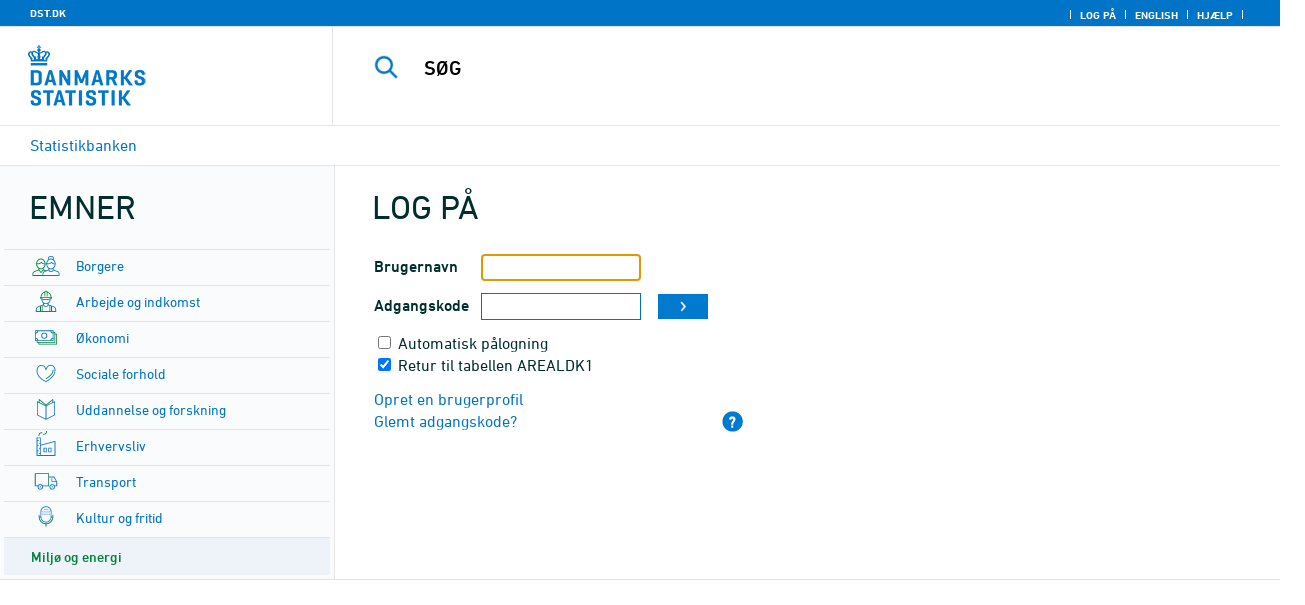

--- FILE ---
content_type: image/svg+xml
request_url: https://regionalt.statistikbank.dk/statbank5a/Site/1/8.svg
body_size: 1439
content:
<svg id="Layer_1" data-name="Layer 1" xmlns="http://www.w3.org/2000/svg" viewBox="0 0 150 150"><defs><style>.cls-1{fill:#479562;}.cls-2{fill:#0f78c8;}.cls-3{fill:#00863b;}</style></defs><path class="cls-1" d="M49.18,77H40.57a2.12,2.12,0,0,1,0-4.23h8.61a2.12,2.12,0,1,1,0,4.23Z"/><path class="cls-1" d="M109.43,77h-8.61a2.12,2.12,0,1,1,0-4.23h8.61a2.12,2.12,0,0,1,0,4.23Z"/><path class="cls-2" d="M75,102.78A28,28,0,0,1,47.07,74.85V49a27.93,27.93,0,1,1,55.86,0V74.85A28,28,0,0,1,75,102.78Zm0-77.45A23.72,23.72,0,0,0,51.3,49V74.85a23.7,23.7,0,0,0,47.4,0V49A23.72,23.72,0,0,0,75,25.33Z"/><path class="cls-3" d="M75,111.39A36.15,36.15,0,0,1,38.46,74.85V66.24a2.12,2.12,0,0,1,4.23,0v8.61a32.31,32.31,0,0,0,64.62,0V66.24a2.12,2.12,0,0,1,4.23,0v8.61A36.15,36.15,0,0,1,75,111.39Z"/><path class="cls-3" d="M75,124.37a2.12,2.12,0,0,1-2.12-2.12v-13a2.12,2.12,0,0,1,4.24,0v13A2.12,2.12,0,0,1,75,124.37Z"/><circle class="cls-2" cx="59.48" cy="49.45" r="2.82"/><circle class="cls-2" cx="69.78" cy="49.45" r="2.82"/><circle class="cls-2" cx="80.22" cy="49.45" r="2.82"/><circle class="cls-2" cx="69.78" cy="38.02" r="2.82"/><circle class="cls-2" cx="80.22" cy="38.02" r="2.82"/><circle class="cls-2" cx="90.52" cy="49.45" r="2.82"/><circle class="cls-2" cx="59.48" cy="60.88" r="2.82"/><circle class="cls-2" cx="69.78" cy="60.88" r="2.82"/><circle class="cls-2" cx="80.22" cy="60.88" r="2.82"/><circle class="cls-2" cx="90.52" cy="60.88" r="2.82"/></svg>